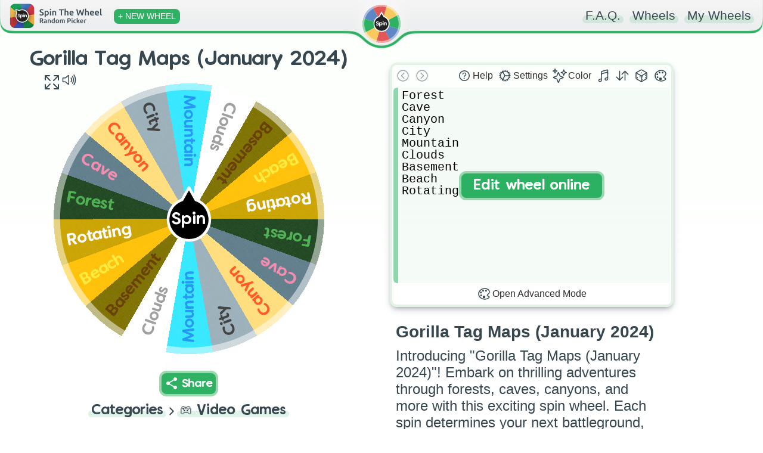

--- FILE ---
content_type: text/html; charset=utf-8
request_url: https://spinthewheel.app/gorilla-tag-maps
body_size: 2619
content:
<!doctype html><html lang="en"><head><link rel="preconnect" href="https://www.googletagmanager.com" crossorigin><link rel="dns-prefetch" href="https://www.googletagmanager.com"><link rel="preconnect" href="https://www.google-analytics.com" crossorigin><link rel="preconnect" href="https://spinthewheel.app/"/><script type="application/ld+json">{
        "@context": "https://schema.org",
        "@type": "WebSite",
        "name": "Spin The Wheel - Random Picker",
        "alternateName": ["Spin The Wheel", "STW"],
        "url": "https://spinthewheel.app/"
      }</script><script async src="https://www.googletagmanager.com/gtag/js?id=G-5RSB97TC0M"></script><script>function gtag(){dataLayer.push(arguments)}window.dataLayer=window.dataLayer||[],gtag("js",new Date),gtag("config","G-5RSB97TC0M")</script><meta charset="utf-8"><link rel="shortcut icon" href="/favicons/favicon.ico"/><link rel="icon" type="image/png" sizes="16x16" href="/favicons/favicon-16x16.png"/><link rel="icon" type="image/png" sizes="32x32" href="/favicons/favicon-32x32.png"/><link rel="icon" type="image/png" sizes="96x96" href="/favicons/favicon-96x96.png"/><link rel="icon" type="image/svg+xml" href="/favicons/favicon.svg"/><link rel="apple-touch-icon" sizes="180x180" href="/favicons/apple-touch-icon.png"/><meta name="apple-mobile-web-app-title" content="Spin The Wheel - Random Picker"/><link rel="manifest" href="/site.webmanifest"/><meta name="viewport" content="width=device-width,initial-scale=1,shrink-to-fit=no,maximum-scale=5"><meta name="theme-color" content="#2eb163"><meta name="color-scheme" content="light"><link rel="manifest" href="/manifest.json"><title>Gorilla Tag Maps (January 2024) | Spin The Wheel - Random Picker</title><link rel="stylesheet" href="/styles.css?v=260118.1"/><link rel="preload" href="/static/media/VanillaExtractRegularAccents.5bcb5c70169dcc809757.woff2" as="font" type="font/woff2" crossorigin="anonymous"><meta property="og:site_name" content="Spin The Wheel - Random Picker"/><meta name="title" property="og:title" content="Gorilla Tag Maps (January 2024) | Spin The Wheel - Random Picker" data-react-helmet="true"><meta name="twitter:title" content="Gorilla Tag Maps (January 2024) | Spin The Wheel - Random Picker"><meta name="description" property="og:description" content="Introducing &quot;Gorilla Tag Maps (January 2024)&quot;! Embark on thrilling adventures through forests, caves, canyons, and more with this exciting spin wheel. Each spin determines your next battleground, whether it&#039;s the bustling city streets or the serene beaches. With the addition of a &quot;Rotating&quot; slice, prepare for a dynamic twist to your gameplay experience! Imagine hosting a Gorilla Tag tournament where players spin the wheel to determine the map for each match, keeping the excitement fresh and unpredictable with every spin." data-react-helmet="true"><meta name="twitter:description" content="Introducing &quot;Gorilla Tag Maps (January 2024)&quot;! Embark on thrilling adventures through forests, caves, canyons, and more with this exciting spin wheel. Each spin determines your next battleground, whether it&#039;s the bustling city streets or the serene beaches. With the addition of a &quot;Rotating&quot; slice, prepare for a dynamic twist to your gameplay experience! Imagine hosting a Gorilla Tag tournament where players spin the wheel to determine the map for each match, keeping the excitement fresh and unpredictable with every spin."><meta name="image" property="og:image" content="https://spinthewheel.app/assets/images/preview/gorilla-tag-maps.png" data-react-helmet="true"><meta name="twitter:image" content="https://spinthewheel.app/assets/images/preview/gorilla-tag-maps.png"><meta name="twitter:image:alt" content="Gorilla Tag Maps (January 2024) | Spin The Wheel - Random Picker"><meta property="al:ios:url" content="spinthewheel://gorilla-tag-maps"/><meta property="al:ios:app_name" content="Spin The Wheel - Random Picker"/><meta property="al:ios:app_store_id" content="1467343690"/><meta property="al:android:url" content="spinthewheel://gorilla-tag-maps"/><meta property="al:android:package" content="com.spinthewheeldecider"/><meta property="al:android:app_name" content="Spin The Wheel - Random Picker"/><meta property="al:web:url" content="https://spinthewheel.app/gorilla-tag-maps"/><meta property="al:web:should_fallback" content="true"/><meta name="twitter:card" content="summary_large_image"><meta name="twitter:site" content="@stwapp"><style>div#ssr_wdata,div#ssr_wdata_empty{display:none}</style><style>body{overflow-x:hidden;font-family:-apple-system,BlinkMacSystemFont,"Segoe UI",Roboto,Oxygen,Ubuntu,Cantarell,"Fira Sans","Droid Sans","Helvetica Neue",sans-serif;-webkit-font-smoothing:antialiased;-moz-osx-font-smoothing:grayscale;background:linear-gradient(to top,#ffffff00 0,#fcfffc 100%) fixed;background-repeat:no-repeat;margin:0}</style><script defer="defer" src="/static/js/main.e6a5b199.js"></script><link href="/static/css/main.bfa9397d.css" rel="stylesheet"></head><body><noscript>You need to enable JavaScript to run this app.</noscript><div id="root"><div class="App" id="App"><header class="App-header"></header><div><div class="App-main"><div class="row pr-vertical"><div class="col-6 align" style="flex-shrink:0"><div id="fullscreen-div"><div style="position:relative;padding-top:0"><div style="background-color:#ececec;border-radius:7px;height:21px;width:200px;display:block;text-align:center;margin:21px auto 0"></div><div id="wheel-container" class="shape"></div><div class="underwheel-buttons"><div style="place-content:center"><span class="dynamic-link-button" style="width:80px;height:25px;background-color:rgba(128,128,128,.16);border-color:rgba(128,128,128,0)"></span></div></div><div style="background-color:#ececec;border-radius:7px;height:15px;width:120px;display:block;text-align:center;margin:15px auto 0"></div></div></div></div><div class="col-6"><div><div class="wheel-edit"><div class="wheel-edit-container wheel-edit-shadow"><div class="wheel-edit-header" style="height:32px"></div><div class="wheel-edit-content"><div class="wheel-edit-row textarea-full">Forest
Cave
Canyon
City
Mountain
Clouds
Basement
Beach
Rotating</div><span style="height:34px"></span></div></div></div><div id="app-col" style="padding:10px 30px;text-align:center"><div class="paragraph" style="padding:0;margin-bottom:10px"><div><div style="text-align:start;color:#37474f"><h2 class="wheel-title">Gorilla Tag Maps (January 2024)</h2><div>Introducing &quot;Gorilla Tag Maps (January 2024)&quot;! Embark on thrilling adventures through forests, caves, canyons, and more with this exciting spin wheel. Each spin determines your next battleground, whether it&#039;s the bustling city streets or the serene beaches. With the addition of a &quot;Rotating&quot; slice, prepare for a dynamic twist to your gameplay experience! Imagine hosting a Gorilla Tag tournament where players spin the wheel to determine the map for each match, keeping the excitement fresh and unpredictable with every spin.</div></div><div style="margin-top:15px;font-weight:200">Go ahead and grab the FREE app to discover thousands more fun wheels!</div></div></div><div class="app-store-container" style="padding-top:10px"><div class="placeholder"></div></div></div></div></div><div class="pr-3-all" style="height:280px"></div><div id="app-row" style="padding:10px 30px;text-align:center"><div class="paragraph" style="padding:0;margin-bottom:10px"><div><div style="text-align:start;color:#37474f"><h2 class="wheel-title">Gorilla Tag Maps (January 2024)</h2><div>Introducing &quot;Gorilla Tag Maps (January 2024)&quot;! Embark on thrilling adventures through forests, caves, canyons, and more with this exciting spin wheel. Each spin determines your next battleground, whether it&#039;s the bustling city streets or the serene beaches. With the addition of a &quot;Rotating&quot; slice, prepare for a dynamic twist to your gameplay experience! Imagine hosting a Gorilla Tag tournament where players spin the wheel to determine the map for each match, keeping the excitement fresh and unpredictable with every spin.</div></div><div style="margin-top:15px;font-weight:200">Go ahead and grab the FREE app to discover thousands more fun wheels!</div></div></div><div class="app-store-container" style="padding-top:10px"><div class="placeholder"></div></div></div></div><div class="row"></div></div></div></div></div><div id="ssr_wdata">{&quot;Title&quot;:&quot;Gorilla Tag Maps (January 2024)&quot;,&quot;Description&quot;:&quot;Introducing \&quot;Gorilla Tag Maps (January 2024)\&quot;! Embark on thrilling adventures through forests, caves, canyons, and more with this exciting spin wheel. Each spin determines your next battleground, whether it&#039;s the bustling city streets or the serene beaches. With the addition of a \&quot;Rotating\&quot; slice, prepare for a dynamic twist to your gameplay experience! Imagine hosting a Gorilla Tag tournament where players spin the wheel to determine the map for each match, keeping the excitement fresh and unpredictable with every spin.&quot;,&quot;FontSize&quot;:15.1,&quot;LabelsList&quot;:[&quot;Forest&quot;,&quot;Cave&quot;,&quot;Canyon&quot;,&quot;City&quot;,&quot;Mountain&quot;,&quot;Clouds&quot;,&quot;Basement&quot;,&quot;Beach&quot;,&quot;Rotating&quot;],&quot;Style&quot;:{&quot;_id&quot;:&quot;65be71f86bd7fe4019a110b9&quot;,&quot;Type&quot;:0,&quot;Colors&quot;:[&quot;#1e4620&quot;,&quot;#4caf50&quot;,&quot;#607d8b&quot;,&quot;#f48aae&quot;,&quot;#ffde7d&quot;,&quot;#ff5722&quot;,&quot;#9bb0ba&quot;,&quot;#3f3f3f&quot;,&quot;#34e8ff&quot;,&quot;#2196f3&quot;,&quot;#ffffff&quot;,&quot;#9e9e9e&quot;,&quot;#7e7100&quot;,&quot;#663d00&quot;,&quot;#ffc107&quot;,&quot;#ffeb3b&quot;,&quot;#cba300&quot;,&quot;#fbfbfb&quot;],&quot;Data&quot;:[[0,1],[2,3],[4,5],[6,7],[8,9],[10,11],[12,13],[14,15],[16,17]],&quot;Space&quot;:null},&quot;ColorLock&quot;:null,&quot;LabelRepeat&quot;:2,&quot;ThumbnailUrl&quot;:&quot;https://spinthewheel.app/assets/images/preview/gorilla-tag-maps.png&quot;,&quot;Confirmed&quot;:true,&quot;TextDisplayType&quot;:0,&quot;Flagged&quot;:false,&quot;DateModified&quot;:&quot;2024-02-06T08:36:39.039Z&quot;,&quot;CategoryId&quot;:12,&quot;Weights&quot;:[],&quot;Sound&quot;:null,&quot;WheelKey&quot;:&quot;gorilla-tag-maps&quot;}</div></body></html>

--- FILE ---
content_type: application/javascript
request_url: https://spinthewheel.app/static/js/60.9a5f97eb.chunk.js
body_size: 1247
content:
"use strict";(self.webpackChunkspinthewheel_app=self.webpackChunkspinthewheel_app||[]).push([[60],{1214(e,i,s){s.r(i),s.d(i,{default:()=>w});var l=s(9950),a=s(3047),r=s(6497),n=s(7279);const d=s.p+"static/media/spin-the-wheel-random-picker-burger.77f6ad9943dab35447db.jpg",c=s.p+"static/media/spin-the-wheel-random-picker-burger-s.dd850801b13efa432250.jpg",o=s.p+"static/media/spin-the-wheel-random-picker-decision.95d23c32185599fdddc2.jpg",t=s.p+"static/media/spin-the-wheel-random-picker-decision-s.7a88b2bfd54866d53b94.jpg";var h=s(7923),p=s(3744),m=s(4414);const j=()=>{let e=window.innerWidth;return e>700&&(e/=2),e=Math.min(.8*e-12,500),e},x=e=>{const{state:i}=(0,l.useContext)(r.BR),[s,x]=(0,l.useState)(j()),w=(0,p.X)(()=>{x(j())});(0,l.useEffect)(()=>(window.addEventListener("resize",w),()=>window.removeEventListener("resize",w)),[]);const v=s<350,g=v?c:d,b=v?t:o,u=s,f=u*(401/600);return(0,m.jsxs)(m.Fragment,{children:[(0,m.jsx)("div",{className:"row",children:(0,m.jsx)("div",{className:"col-12",style:{textAlign:"center"},children:(0,m.jsx)(a.N_,{to:"spin-the-wheel-random-picker",children:(0,m.jsx)("h2",{className:"title marked dynamic-background before-".concat(i.color),style:{margin:"20px 40px",fontSize:30},children:"Spin The Wheel - Random Picker App"})})})}),(0,m.jsxs)("div",{className:"row",children:[(0,m.jsx)("div",{className:"col-6",children:(0,m.jsx)("div",{className:"col-block",children:(0,m.jsxs)("div",{className:"list overview border-left-".concat(i.color),style:{paddingTop:10},children:[(0,m.jsxs)("h3",{className:"title",children:["Top ",(0,m.jsx)("span",{className:"color-".concat(i.color),children:"Spin The Wheel - Random Picker"})," features:"]}),(0,m.jsxs)("ul",{children:[(0,m.jsx)("li",{children:"Unlimited wheels of fortune with unlimited labels"}),(0,m.jsx)("li",{children:"Big color library and ability to use custom colors"}),(0,m.jsx)("li",{children:"Chat with other people spinning the same wheel"}),(0,m.jsx)("li",{children:"Wheel Store with thousands of wheels to download"}),(0,m.jsx)("li",{children:"Premade presets to easily create beautiful spinner wheels"})]})]})})}),(0,m.jsx)("div",{className:"col-6",children:(0,m.jsx)("div",{className:"col-block",children:(0,m.jsx)("div",{style:{paddingTop:10},children:(0,m.jsx)(h.LazyLoadImage,{placeholder:(0,m.jsx)("div",{style:{width:u,height:f}}),src:g,alt:"Spin The Wheel App Preview",width:u,height:f})})})})]}),(0,m.jsxs)("div",{className:"row",style:{marginBottom:20},children:[(0,m.jsx)("div",{className:"col-6",children:(0,m.jsx)("div",{className:"col-block",children:(0,m.jsx)("div",{style:{paddingTop:10},children:(0,m.jsx)(h.LazyLoadImage,{placeholder:(0,m.jsx)("div",{style:{width:u,height:f}}),src:b,alt:"Spin The Wheel App Preview",width:u,height:f})})})}),(0,m.jsx)("div",{className:"col-6",children:(0,m.jsx)("div",{className:"col-block",children:(0,m.jsxs)("div",{className:"list overview border-left-".concat(i.color),style:{paddingTop:10},children:[(0,m.jsx)("h3",{className:"title",children:"Download for free to:"}),(0,m.jsxs)("ul",{children:[(0,m.jsxs)("li",{children:[(0,m.jsx)("span",{role:"img","aria-label":"Champion Emoji",children:"\ud83c\udfc6"})," Create custom raffles and random prize or name draws"]}),(0,m.jsxs)("li",{children:[(0,m.jsx)("span",{role:"img","aria-label":"Party Emoji",children:"\ud83c\udf89"})," Make your social party games even more entertaining"]}),(0,m.jsxs)("li",{children:[(0,m.jsx)("span",{role:"img","aria-label":"Casino Emoji",children:"\ud83c\udfb0"})," Make your own roulettes and spinner wheels"]}),(0,m.jsxs)("li",{children:[(0,m.jsx)("span",{role:"img","aria-label":"Dice Roll Emoji",children:"\ud83c\udfb2"})," Do 'flip a coin', roulettes, dice rolls on the wheel"]}),(0,m.jsxs)("li",{children:[(0,m.jsx)("span",{role:"img","aria-label":"Globe Emoji",children:"\ud83c\udf0e"})," Share created wheels with the world"]})]}),(0,m.jsx)(n.A,{source:"web-overview"})]})})})]})]})},w=l.memo(x)}}]);